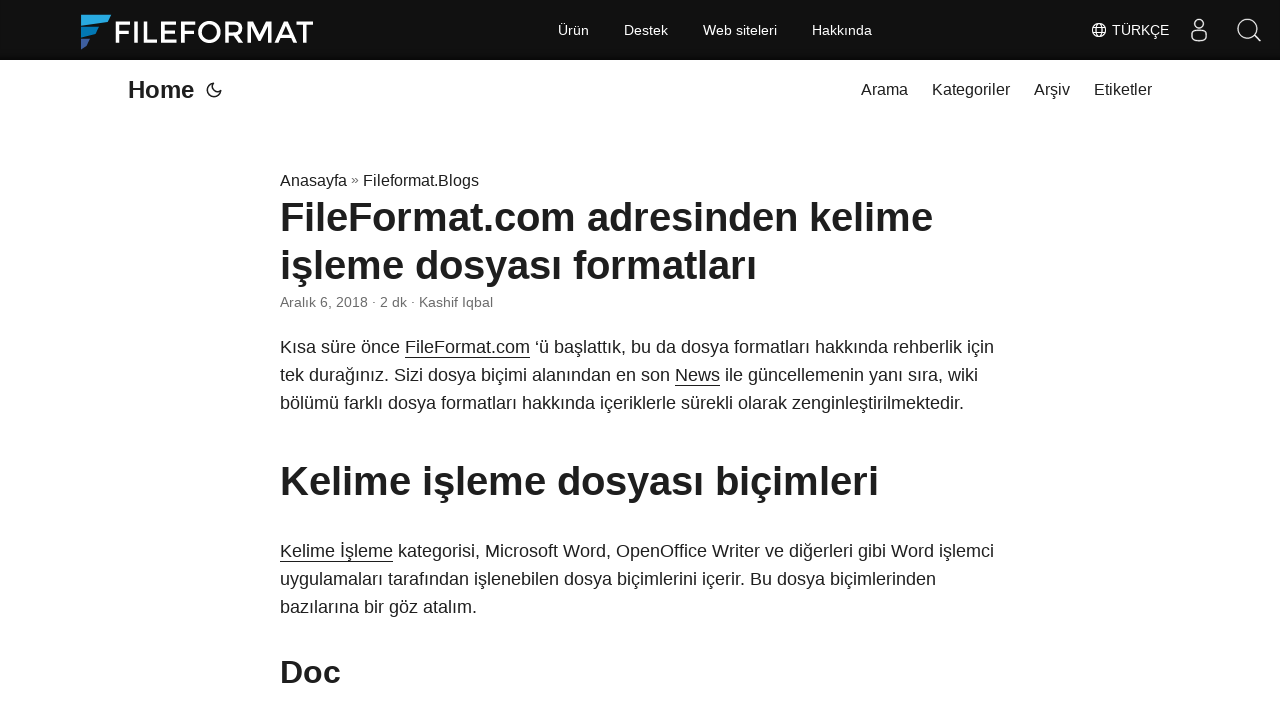

--- FILE ---
content_type: text/html
request_url: https://blog.fileformat.com/tr/word-processing/word-processing-file-formats-at-fileformat-com/
body_size: 9378
content:
<!doctype html><html lang=tr dir=auto><head><script async src="https://www.googletagmanager.com/gtag/js?id=G-4XXLLYN6B8"></script>
<script>window.dataLayer=window.dataLayer||[];function gtag(){dataLayer.push(arguments)}gtag("js",new Date),gtag("config","G-4XXLLYN6B8")</script><meta charset=utf-8><meta http-equiv=x-ua-compatible content="IE=edge"><meta name=viewport content="width=device-width,initial-scale=1,shrink-to-fit=no"><meta name=robots content="index, follow"><title>FileFormat.com adresinden kelime işleme dosyası formatları</title><meta name=keywords content="DOCX,DOC,Microsoft,Word"><meta name=description content="Kısa süre önce FileFormat.com &lsquo;ü başlattık, bu da dosya formatları hakkında rehberlik için tek durağınız. Sizi dosya biçimi alanından en son News ile güncellemenin yanı sıra, wiki bölümü farklı dosya formatları hakkında içeriklerle sürekli olarak zenginleştirilmektedir.
Kelime işleme dosyası biçimleri Kelime İşleme kategorisi, Microsoft Word, OpenOffice Writer ve diğerleri gibi Word işlemci uygulamaları tarafından işlenebilen dosya biçimlerini içerir. Bu dosya biçimlerinden bazılarına bir göz atalım.
Doc Doc uzantılı dosyalar, Microsoft Word tarafından oluşturulan belgeleri ikili dosya biçiminde temsil eder."><meta name=author content="Kashif Iqbal"><link rel=canonical href=https://blog.fileformat.com/tr/word-processing/word-processing-file-formats-at-fileformat-com/><link crossorigin=anonymous href=/assets/css/stylesheet.min.8f03e0ebfc0371551886160e87f6833547b4c8b5d0a80d7cc2ca95d224e81e77.css integrity="sha256-jwPg6/wDcVUYhhYOh/aDNUe0yLXQqA18wsqV0iToHnc=" rel="preload stylesheet" as=style><script defer crossorigin=anonymous src=/assets/js/highlight.min.3645e8de091cdb9b2ea0a1d4259b3c7e85c2045e4bd6c272d2a153da0d2b1ad7.js integrity="sha256-NkXo3gkc25suoKHUJZs8foXCBF5L1sJy0qFT2g0rGtc=" onload=hljs.initHighlightingOnLoad()></script>
<link rel=icon href=https://blog.fileformat.com/img/favicon.ico><link rel=icon type=image/png sizes=16x16 href=https://blog.fileformat.com/img/favicon-16x16.png><link rel=icon type=image/png sizes=32x32 href=https://blog.fileformat.com/img/favicon-32x32.png.png><link rel=apple-touch-icon href=https://blog.fileformat.com/img/apple-touch-icon.png><link rel=mask-icon href=https://blog.fileformat.com/img/aspose-safari-pinned-tab.svg><meta name=theme-color content="#2e2e33"><meta name=msapplication-TileColor content="#2e2e33"><meta name=generator content="Hugo 0.110.0"><link rel=alternate hreflang=en href=https://blog.fileformat.com/word-processing/word-processing-file-formats-at-fileformat-com/><link rel=alternate hreflang=ja href=https://blog.fileformat.com/ja/word-processing/word-processing-file-formats-at-fileformat-com/><link rel=alternate hreflang=ko href=https://blog.fileformat.com/ko/word-processing/word-processing-file-formats-at-fileformat-com/><link rel=alternate hreflang=es href=https://blog.fileformat.com/es/word-processing/word-processing-file-formats-at-fileformat-com/><link rel=alternate hreflang=de href=https://blog.fileformat.com/de/word-processing/word-processing-file-formats-at-fileformat-com/><link rel=alternate hreflang=ru href=https://blog.fileformat.com/ru/word-processing/word-processing-file-formats-at-fileformat-com/><link rel=alternate hreflang=fr href=https://blog.fileformat.com/fr/word-processing/word-processing-file-formats-at-fileformat-com/><link rel=alternate hreflang=zh href=https://blog.fileformat.com/zh/word-processing/word-processing-file-formats-at-fileformat-com/><link rel=alternate hreflang=it href=https://blog.fileformat.com/it/word-processing/word-processing-file-formats-at-fileformat-com/><link rel=alternate hreflang=pt href=https://blog.fileformat.com/pt/word-processing/word-processing-file-formats-at-fileformat-com/><link rel=alternate hreflang=ar href=https://blog.fileformat.com/ar/word-processing/word-processing-file-formats-at-fileformat-com/><link rel=alternate hreflang=vi href=https://blog.fileformat.com/vi/word-processing/word-processing-file-formats-at-fileformat-com/><link rel=alternate hreflang=zh-hant href=https://blog.fileformat.com/zh-hant/word-processing/word-processing-file-formats-at-fileformat-com/><link rel=alternate hreflang=tr href=https://blog.fileformat.com/tr/word-processing/word-processing-file-formats-at-fileformat-com/><link rel=alternate hreflang=id href=https://blog.fileformat.com/id/word-processing/word-processing-file-formats-at-fileformat-com/><link rel=alternate hreflang=th href=https://blog.fileformat.com/th/word-processing/word-processing-file-formats-at-fileformat-com/><link rel=alternate hreflang=fa href=https://blog.fileformat.com/fa/word-processing/word-processing-file-formats-at-fileformat-com/><link rel=alternate hreflang=pl href=https://blog.fileformat.com/pl/word-processing/word-processing-file-formats-at-fileformat-com/><noscript><style>#theme-toggle,.top-link{display:none}</style><style>@media(prefers-color-scheme:dark){:root{--theme:rgb(29, 30, 32);--entry:rgb(46, 46, 51);--primary:rgb(218, 218, 219);--secondary:rgb(155, 156, 157);--tertiary:rgb(65, 66, 68);--content:rgb(196, 196, 197);--hljs-bg:rgb(46, 46, 51);--code-bg:rgb(55, 56, 62);--border:rgb(51, 51, 51)}.list{background:var(--theme)}.list:not(.dark)::-webkit-scrollbar-track{background:0 0}.list:not(.dark)::-webkit-scrollbar-thumb{border-color:var(--theme)}}</style></noscript><div class=lang-selector id=locale style=display:none!important><a><em class="flag-tr flag-24"></em>&nbsp;Türkçe</a></div><div class="localemodal modal fade lanpopup" id=langModal tabindex=-1 aria-labelledby=langModalLabel data-nosnippet aria-modal=true role=dialog style=display:none><div class="modal-dialog modal-dialog-centered modal-lg"><div class=modal-content style=background-color:#343a40><a class=lang-close id=lang-close></a><div class=modal-body><div class=rowbox><div class="col langbox"><a href=https://blog.fileformat.com/word-processing/word-processing-file-formats-at-fileformat-com/ data-title=En class=langmenu><span><em class="flag-us flag-24"></em>&nbsp;English</span></a></div><div class="col langbox"><a href=https://blog.fileformat.com/ja/word-processing/word-processing-file-formats-at-fileformat-com/ data-title=Ja class=langmenu><span><em class="flag-jp flag-24"></em>&nbsp;日本</span></a></div><div class="col langbox"><a href=https://blog.fileformat.com/ko/word-processing/word-processing-file-formats-at-fileformat-com/ data-title=Ko class=langmenu><span><em class="flag-kr flag-24"></em>&nbsp;한국인</span></a></div><div class="col langbox"><a href=https://blog.fileformat.com/es/word-processing/word-processing-file-formats-at-fileformat-com/ data-title=Es class=langmenu><span><em class="flag-es flag-24"></em>&nbsp;Español</span></a></div><div class="col langbox"><a href=https://blog.fileformat.com/de/word-processing/word-processing-file-formats-at-fileformat-com/ data-title=De class=langmenu><span><em class="flag-de flag-24"></em>&nbsp;Deutsch</span></a></div><div class="col langbox"><a href=https://blog.fileformat.com/ru/word-processing/word-processing-file-formats-at-fileformat-com/ data-title=Ru class=langmenu><span><em class="flag-ru flag-24"></em>&nbsp;Русский</span></a></div><div class="col langbox"><a href=https://blog.fileformat.com/fr/word-processing/word-processing-file-formats-at-fileformat-com/ data-title=Fr class=langmenu><span><em class="flag-fr flag-24"></em>&nbsp;Français</span></a></div><div class="col langbox"><a href=https://blog.fileformat.com/zh/word-processing/word-processing-file-formats-at-fileformat-com/ data-title=Zh class=langmenu><span><em class="flag-cn flag-24"></em>&nbsp;中文</span></a></div><div class="col langbox"><a href=https://blog.fileformat.com/it/word-processing/word-processing-file-formats-at-fileformat-com/ data-title=It class=langmenu><span><em class="flag-it flag-24"></em>&nbsp;Italiano</span></a></div><div class="col langbox"><a href=https://blog.fileformat.com/pt/word-processing/word-processing-file-formats-at-fileformat-com/ data-title=Pt class=langmenu><span><em class="flag-pt flag-24"></em>&nbsp;Português</span></a></div><div class="col langbox"><a href=https://blog.fileformat.com/ar/word-processing/word-processing-file-formats-at-fileformat-com/ data-title=Ar class=langmenu><span><em class="flag-ar flag-24"></em>&nbsp;عربي</span></a></div><div class="col langbox"><a href=https://blog.fileformat.com/vi/word-processing/word-processing-file-formats-at-fileformat-com/ data-title=Vi class=langmenu><span><em class="flag-vi flag-24"></em>&nbsp;Tiếng Việt</span></a></div><div class="col langbox"><a href=https://blog.fileformat.com/zh-hant/word-processing/word-processing-file-formats-at-fileformat-com/ data-title=Zh-Hant class=langmenu><span><em class="flag-th flag-24"></em>&nbsp;中國傳統的</span></a></div><div class="col langbox"><a href=https://blog.fileformat.com/id/word-processing/word-processing-file-formats-at-fileformat-com/ data-title=Id class=langmenu><span><em class="flag-id flag-24"></em>&nbsp;Indonesian</span></a></div><div class="col langbox"><a href=https://blog.fileformat.com/th/word-processing/word-processing-file-formats-at-fileformat-com/ data-title=Th class=langmenu><span><em class="flag-th flag-24"></em>&nbsp;Thai</span></a></div><div class="col langbox"><a href=https://blog.fileformat.com/fa/word-processing/word-processing-file-formats-at-fileformat-com/ data-title=Fa class=langmenu><span><em class="flag-ir flag-24"></em>&nbsp;فارسی</span></a></div><div class="col langbox"><a href=https://blog.fileformat.com/pl/word-processing/word-processing-file-formats-at-fileformat-com/ data-title=Pl class=langmenu><span><em class="flag-pl flag-24"></em>&nbsp;Polish</span></a></div></div></div></div></div></div></div><script defer>const langshowpop=document.getElementById("locale"),langhidepop=document.getElementById("lang-close");langshowpop.addEventListener("click",addClass,!1),langhidepop.addEventListener("click",removeClass,!1);function addClass(){var e=document.querySelector(".lanpopup");e.classList.toggle("show")}function removeClass(){var e=document.querySelector(".lanpopup");e.classList.remove("show")}</script><script defer>const observer=new MutationObserver((e,t)=>{const n=document.getElementById("DynabicMenuUserControls");if(n){const e=document.getElementById("locale");n.prepend(e),e.setAttribute("id","localswitch"),e.setAttribute("style","visibility:visible"),t.disconnect();return}});observer.observe(document,{childList:!0,subtree:!0})</script><link rel=stylesheet href=https://www.aspose.com/css/locale.min.css><meta property="og:title" content="FileFormat.com adresinden kelime işleme dosyası formatları"><meta property="og:description" content="Kısa süre önce FileFormat.com &lsquo;ü başlattık, bu da dosya formatları hakkında rehberlik için tek durağınız. Sizi dosya biçimi alanından en son News ile güncellemenin yanı sıra, wiki bölümü farklı dosya formatları hakkında içeriklerle sürekli olarak zenginleştirilmektedir.
Kelime işleme dosyası biçimleri Kelime İşleme kategorisi, Microsoft Word, OpenOffice Writer ve diğerleri gibi Word işlemci uygulamaları tarafından işlenebilen dosya biçimlerini içerir. Bu dosya biçimlerinden bazılarına bir göz atalım.
Doc Doc uzantılı dosyalar, Microsoft Word tarafından oluşturulan belgeleri ikili dosya biçiminde temsil eder."><meta property="og:type" content="article"><meta property="og:url" content="https://blog.fileformat.com/tr/word-processing/word-processing-file-formats-at-fileformat-com/"><meta property="article:section" content="Fileformat.Blog"><meta property="article:published_time" content="2018-12-06T16:52:21+00:00"><meta property="article:modified_time" content="2018-12-06T16:52:21+00:00"><meta property="og:site_name" content="File Format Blog"><meta name=twitter:card content="summary"><meta name=twitter:title content="FileFormat.com adresinden kelime işleme dosyası formatları"><meta name=twitter:description content="Kısa süre önce FileFormat.com &lsquo;ü başlattık, bu da dosya formatları hakkında rehberlik için tek durağınız. Sizi dosya biçimi alanından en son News ile güncellemenin yanı sıra, wiki bölümü farklı dosya formatları hakkında içeriklerle sürekli olarak zenginleştirilmektedir.
Kelime işleme dosyası biçimleri Kelime İşleme kategorisi, Microsoft Word, OpenOffice Writer ve diğerleri gibi Word işlemci uygulamaları tarafından işlenebilen dosya biçimlerini içerir. Bu dosya biçimlerinden bazılarına bir göz atalım.
Doc Doc uzantılı dosyalar, Microsoft Word tarafından oluşturulan belgeleri ikili dosya biçiminde temsil eder."><meta name=google-adsense-account content="ca-pub-5946266927584579"><script async src="https://pagead2.googlesyndication.com/pagead/js/adsbygoogle.js?client=ca-pub-5946266927584579" crossorigin=anonymous></script>
<script type=application/ld+json>{"@context":"https://schema.org","@type":"BreadcrumbList","itemListElement":[{"@type":"ListItem","position":1,"name":"Fileformat.Blogs","item":"https://blog.fileformat.com/tr/fileformat.blog/"},{"@type":"ListItem","position":2,"name":"FileFormat.com adresinden kelime işleme dosyası formatları","item":"https://blog.fileformat.com/tr/word-processing/word-processing-file-formats-at-fileformat-com/"}]}</script><script type=application/ld+json>{"@context":"https://schema.org","@type":"BlogPosting","headline":"FileFormat.com adresinden kelime işleme dosyası formatları","name":"FileFormat.com adresinden kelime işleme dosyası formatları","description":"Kısa süre önce FileFormat.com \u0026lsquo;ü başlattık, bu da dosya formatları hakkında rehberlik için tek durağınız. Sizi dosya biçimi alanından en son News ile güncellemenin yanı sıra, wiki bölümü farklı dosya formatları hakkında içeriklerle sürekli olarak zenginleştirilmektedir.\nKelime işleme dosyası biçimleri Kelime İşleme kategorisi, Microsoft Word, OpenOffice Writer ve diğerleri gibi Word işlemci uygulamaları tarafından işlenebilen dosya biçimlerini içerir. Bu dosya biçimlerinden bazılarına bir göz atalım.\nDoc Doc uzantılı dosyalar, Microsoft Word tarafından oluşturulan belgeleri ikili dosya biçiminde temsil eder.","keywords":["DOCX","DOC","Microsoft","Word"],"articleBody":"Kısa süre önce FileFormat.com ‘ü başlattık, bu da dosya formatları hakkında rehberlik için tek durağınız. Sizi dosya biçimi alanından en son News ile güncellemenin yanı sıra, wiki bölümü farklı dosya formatları hakkında içeriklerle sürekli olarak zenginleştirilmektedir.\nKelime işleme dosyası biçimleri Kelime İşleme kategorisi, Microsoft Word, OpenOffice Writer ve diğerleri gibi Word işlemci uygulamaları tarafından işlenebilen dosya biçimlerini içerir. Bu dosya biçimlerinden bazılarına bir göz atalım.\nDoc Doc uzantılı dosyalar, Microsoft Word tarafından oluşturulan belgeleri ikili dosya biçiminde temsil eder. Biçim başlangıçta birkaç farklı işletim sisteminde düz metin belgeleri için kullanıldı. Görüntüler, biçimlendirilmiş ve düz metin, grafikler, grafikler, gömülü nesneler, bağlantılar, sayfalar, sayfa biçimlendirme, yazdırma ayarları ve diğerleri gibi birkaç farklı veri türü içerebilir. Biçim, kullanıcılara kılavuzlar, teklifler, özellikler, özgeçmişler, makaleler veya benzeri belgeler yazma için sunduğu çeşitli seçenekler nedeniyle her türlü belge için popülerdi. DOC Dosya biçimi hakkında dosya biçimi Wiki makalesi, kısa geçmiş, kısa dosya biçimi özellikleri ve bu dosya biçimi için referanslar hakkında yararlı bilgiler içerir.\nDocx DOCX, Microsoft Word belgeleri için iyi bilinen bir biçimdir. 2007’den itibaren Microsoft Office 2007’nin yayınlanmasıyla tanıtılan bu yeni belge biçiminin yapısı düz ikiliden XML ve ikili dosyaların bir kombinasyonuna değiştirildi. DOCX dosyaları Word 2007 ve yan sürümlerle açılabilir, ancak DOC dosyası biçimini destekleyen MS Word’in önceki sürümleriyle açılamaz. DOCX dosya biçimi, dosya biçimi özellikleri ve referansları hakkında kısa ayrıntılar hakkında daha fazla bilgi için, Wiki dosyasındaki DOCX Dosya Formatı makalesini ziyaret edin.\nRTF Microsoft tarafından tanıtılan ve belgelenen zengin metin formatı (RTF), uygulamalarda kullanım için biçimlendirilmiş metin ve grafikleri kodlama yöntemini temsil eder. Biçim, diğer Microsoft ürünleriyle platformlar arası belge değişimini kolaylaştırır, böylece birlikte çalışabilirlik amacına hizmet eder. Bu özellik, kelime işleme yazılımı arasında bir veri aktarımı standardı haline getirir ve bu nedenle içerik, belge biçimlendirmesini kaybetmeden bir işletim sisteminden diğerine aktarılabilir. Bu biçim hakkında yararlı bilgiler almak için RTF dosya formatı wiki makalesine gidin.\nDosya biçimi kaynakları Dosya Formatı Haberleri - Dünyanın dört bir yanından gelen dosya biçimleriyle ilgili tüm haberler için tek durağınız Dosya Biçimi Forumları - Dosya formatı uzmanlarından ve topluluk kullanıcılarından yararlı bilgiler almak için sorularınızı dosya biçimi forumlarında gönderin Dosya Biçimi Wiki - Farklı dosya biçimleriyle dosya biçimi kategorilerini ve dosyalarını keşfedin\n","wordCount":"356","inLanguage":"tr","datePublished":"2018-12-06T16:52:21Z","dateModified":"2018-12-06T16:52:21Z","author":{"@type":"Person","name":"Kashif Iqbal"},"mainEntityOfPage":{"@type":"WebPage","@id":"https://blog.fileformat.com/tr/word-processing/word-processing-file-formats-at-fileformat-com/"},"publisher":{"@type":"Organization","name":"File Format Blog","logo":{"@type":"ImageObject","url":"https://blog.fileformat.com/img/favicon.ico"}}}</script></head><body id=top><script>localStorage.getItem("pref-theme")==="dark"?document.body.classList.add("dark"):localStorage.getItem("pref-theme")==="light"?document.body.classList.remove("dark"):window.matchMedia("(prefers-color-scheme: dark)").matches&&document.body.classList.add("dark")</script><header class=header><nav class=nav><div class=logo><a href=https://blog.fileformat.com/tr/ accesskey=h title="Home (Alt + H)">Home</a>
<span class=logo-switches><button id=theme-toggle accesskey=t title="(Alt + T)"><svg id="moon" xmlns="http://www.w3.org/2000/svg" width="24" height="24" viewBox="0 0 24 24" fill="none" stroke="currentcolor" stroke-width="2" stroke-linecap="round" stroke-linejoin="round"><path d="M21 12.79A9 9 0 1111.21 3 7 7 0 0021 12.79z"/></svg><svg id="sun" xmlns="http://www.w3.org/2000/svg" width="24" height="24" viewBox="0 0 24 24" fill="none" stroke="currentcolor" stroke-width="2" stroke-linecap="round" stroke-linejoin="round"><circle cx="12" cy="12" r="5"/><line x1="12" y1="1" x2="12" y2="3"/><line x1="12" y1="21" x2="12" y2="23"/><line x1="4.22" y1="4.22" x2="5.64" y2="5.64"/><line x1="18.36" y1="18.36" x2="19.78" y2="19.78"/><line x1="1" y1="12" x2="3" y2="12"/><line x1="21" y1="12" x2="23" y2="12"/><line x1="4.22" y1="19.78" x2="5.64" y2="18.36"/><line x1="18.36" y1="5.64" x2="19.78" y2="4.22"/></svg></button></span></div><ul id=menu><li><a href=https://blog.fileformat.com/tr/search/ title="Arama (Alt +/)" accesskey=/><span>Arama</span></a></li><li><a href=https://blog.fileformat.com/tr/categories/ title=Kategoriler><span>Kategoriler</span></a></li><li><a href=https://blog.fileformat.com/tr/archives/ title=Arşiv><span>Arşiv</span></a></li><li><a href=https://blog.fileformat.com/tr/tags/ title=Etiketler><span>Etiketler</span></a></li></ul></nav></header><main class=main><article class=post-single><header class=post-header><div class=breadcrumbs><a href=https://blog.fileformat.com/tr/>Anasayfa</a>&nbsp;»&nbsp;<a href=https://blog.fileformat.com/tr/fileformat.blog/>Fileformat.Blogs</a></div><h1 class=post-title>FileFormat.com adresinden kelime işleme dosyası formatları</h1><div class=post-meta><span title='2018-12-06 16:52:21 +0000 UTC'>Aralık 6, 2018</span>&nbsp;·&nbsp;2 dk&nbsp;·&nbsp;Kashif Iqbal</div></header><div class=post-content><p>Kısa süre önce <a href=https://www.fileformat.com/>FileFormat.com</a> &lsquo;ü başlattık, bu da dosya formatları hakkında rehberlik için tek durağınız. Sizi dosya biçimi alanından en son <a href=https://news.fileformat.com/>News</a> ile güncellemenin yanı sıra, wiki bölümü farklı dosya formatları hakkında içeriklerle sürekli olarak zenginleştirilmektedir.</p><h1 id=kelime-işleme-dosyası-biçimleri>Kelime işleme dosyası biçimleri<a hidden class=anchor aria-hidden=true href=#kelime-işleme-dosyası-biçimleri>#</a></h1><p><a href=https://wiki.fileformat.com/word-processing/>Kelime İşleme</a> kategorisi, Microsoft Word, OpenOffice Writer ve diğerleri gibi Word işlemci uygulamaları tarafından işlenebilen dosya biçimlerini içerir. Bu dosya biçimlerinden bazılarına bir göz atalım.</p><h2 id=doc>Doc<a hidden class=anchor aria-hidden=true href=#doc>#</a></h2><p>Doc uzantılı dosyalar, Microsoft Word tarafından oluşturulan belgeleri ikili dosya biçiminde temsil eder. Biçim başlangıçta birkaç farklı işletim sisteminde düz metin belgeleri için kullanıldı. Görüntüler, biçimlendirilmiş ve düz metin, grafikler, grafikler, gömülü nesneler, bağlantılar, sayfalar, sayfa biçimlendirme, yazdırma ayarları ve diğerleri gibi birkaç farklı veri türü içerebilir. Biçim, kullanıcılara kılavuzlar, teklifler, özellikler, özgeçmişler, makaleler veya benzeri belgeler yazma için sunduğu çeşitli seçenekler nedeniyle her türlü belge için popülerdi. <a href=https://wiki.fileformat.com/word-processing/doc/>DOC</a> Dosya biçimi hakkında dosya biçimi Wiki makalesi, kısa geçmiş, kısa dosya biçimi özellikleri ve bu dosya biçimi için referanslar hakkında yararlı bilgiler içerir.</p><h2 id=docx>Docx<a hidden class=anchor aria-hidden=true href=#docx>#</a></h2><p>DOCX, Microsoft Word belgeleri için iyi bilinen bir biçimdir. 2007&rsquo;den itibaren Microsoft Office 2007&rsquo;nin yayınlanmasıyla tanıtılan bu yeni belge biçiminin yapısı düz ikiliden XML ve ikili dosyaların bir kombinasyonuna değiştirildi. DOCX dosyaları Word 2007 ve yan sürümlerle açılabilir, ancak DOC dosyası biçimini destekleyen MS Word&rsquo;in önceki sürümleriyle açılamaz. DOCX dosya biçimi, dosya biçimi özellikleri ve referansları hakkında kısa ayrıntılar hakkında daha fazla bilgi için, Wiki dosyasındaki <a href=https://wiki.fileformat.com/word-processing/docx/>DOCX</a> Dosya Formatı makalesini ziyaret edin.</p><h2 id=rtf>RTF<a hidden class=anchor aria-hidden=true href=#rtf>#</a></h2><p>Microsoft tarafından tanıtılan ve belgelenen zengin metin formatı (RTF), uygulamalarda kullanım için biçimlendirilmiş metin ve grafikleri kodlama yöntemini temsil eder. Biçim, diğer Microsoft ürünleriyle platformlar arası belge değişimini kolaylaştırır, böylece birlikte çalışabilirlik amacına hizmet eder. Bu özellik, kelime işleme yazılımı arasında bir veri aktarımı standardı haline getirir ve bu nedenle içerik, belge biçimlendirmesini kaybetmeden bir işletim sisteminden diğerine aktarılabilir. Bu biçim hakkında yararlı bilgiler almak için <a href=https://wiki.fileformat.com/word-processing/rtf/>RTF</a> dosya formatı wiki makalesine gidin.</p><h1 id=dosya-biçimi-kaynakları>Dosya biçimi kaynakları<a hidden class=anchor aria-hidden=true href=#dosya-biçimi-kaynakları>#</a></h1><p><a href=https://news.fileformat.com/><strong>Dosya Formatı Haberleri</strong></a> - Dünyanın dört bir yanından gelen dosya biçimleriyle ilgili tüm haberler için tek durağınız
<a href=https://forum.fileformat.com/c/word-processing><strong>Dosya Biçimi Forumları</strong></a> - Dosya formatı uzmanlarından ve topluluk kullanıcılarından yararlı bilgiler almak için sorularınızı dosya biçimi forumlarında gönderin
<a href=https://wiki.fileformat.com/><strong>Dosya Biçimi Wiki</strong></a> - Farklı dosya biçimleriyle dosya biçimi kategorilerini ve dosyalarını keşfedin</p></div><footer class=post-footer><ul class=post-tags><li><a href=https://blog.fileformat.com/tr/categories/word-processing/ cy-data=category>Word Processing</a></li></ul><nav class=paginav><a class=prev href=https://blog.fileformat.com/tr/spreadsheet/spreadsheet-file-formats-at-fileformat-com/><span class=title>« Önceki Sayfa</span><br><span>FileFormat.com adresindeki elektronik tablo dosyası formatları</span></a>
<a class=next href=https://blog.fileformat.com/tr/file-formats/fileformat-com-has-been-launched/><span class=title>Sonraki Sayfa »</span><br><span>FileFormat.com başlatıldı!</span></a></nav><div class=share-buttons><a target=_blank rel="noopener noreferrer" aria-label="share FileFormat.com adresinden kelime işleme dosyası formatları on twitter" href="https://twitter.com/intent/tweet/?text=FileFormat.com%20adresinden%20kelime%20i%c5%9fleme%20dosyas%c4%b1%20formatlar%c4%b1&url=https%3a%2f%2fblog.fileformat.com%2ftr%2fword-processing%2fword-processing-file-formats-at-fileformat-com%2f&hashtags="><svg viewBox="0 0 512 512"><path d="M449.446.0C483.971.0 512 28.03 512 62.554v386.892C512 483.97 483.97 512 449.446 512H62.554c-34.524.0-62.554-28.03-62.554-62.554V62.554c0-34.524 28.029-62.554 62.554-62.554h386.892zM195.519 424.544c135.939.0 210.268-112.643 210.268-210.268.0-3.218.0-6.437-.153-9.502 14.406-10.421 26.973-23.448 36.935-38.314-13.18 5.824-27.433 9.809-42.452 11.648 15.326-9.196 26.973-23.602 32.49-40.92-14.252 8.429-30.038 14.56-46.896 17.931-13.487-14.406-32.644-23.295-53.946-23.295-40.767.0-73.87 33.104-73.87 73.87.0 5.824.613 11.494 1.992 16.858-61.456-3.065-115.862-32.49-152.337-77.241-6.284 10.881-9.962 23.601-9.962 37.088.0 25.594 13.027 48.276 32.95 61.456-12.107-.307-23.448-3.678-33.41-9.196v.92c0 35.862 25.441 65.594 59.311 72.49-6.13 1.686-12.72 2.606-19.464 2.606-4.751.0-9.348-.46-13.946-1.38 9.349 29.426 36.628 50.728 68.965 51.341-25.287 19.771-57.164 31.571-91.8 31.571-5.977.0-11.801-.306-17.625-1.073 32.337 21.15 71.264 33.41 112.95 33.41z"/></svg></a><a target=_blank rel="noopener noreferrer" aria-label="share FileFormat.com adresinden kelime işleme dosyası formatları on linkedin" href="https://www.linkedin.com/shareArticle?mini=true&url=https%3a%2f%2fblog.fileformat.com%2ftr%2fword-processing%2fword-processing-file-formats-at-fileformat-com%2f&title=FileFormat.com%20adresinden%20kelime%20i%c5%9fleme%20dosyas%c4%b1%20formatlar%c4%b1&summary=FileFormat.com%20adresinden%20kelime%20i%c5%9fleme%20dosyas%c4%b1%20formatlar%c4%b1&source=https%3a%2f%2fblog.fileformat.com%2ftr%2fword-processing%2fword-processing-file-formats-at-fileformat-com%2f"><svg viewBox="0 0 512 512"><path d="M449.446.0C483.971.0 512 28.03 512 62.554v386.892C512 483.97 483.97 512 449.446 512H62.554c-34.524.0-62.554-28.03-62.554-62.554V62.554c0-34.524 28.029-62.554 62.554-62.554h386.892zM160.461 423.278V197.561h-75.04v225.717h75.04zm270.539.0V293.839c0-69.333-37.018-101.586-86.381-101.586-39.804.0-57.634 21.891-67.617 37.266v-31.958h-75.021c.995 21.181.0 225.717.0 225.717h75.02V297.222c0-6.748.486-13.492 2.474-18.315 5.414-13.475 17.767-27.434 38.494-27.434 27.135.0 38.007 20.707 38.007 51.037v120.768H431zM123.448 88.722C97.774 88.722 81 105.601 81 127.724c0 21.658 16.264 39.002 41.455 39.002h.484c26.165.0 42.452-17.344 42.452-39.002-.485-22.092-16.241-38.954-41.943-39.002z"/></svg></a><a target=_blank rel="noopener noreferrer" aria-label="share FileFormat.com adresinden kelime işleme dosyası formatları on reddit" href="https://reddit.com/submit?url=https%3a%2f%2fblog.fileformat.com%2ftr%2fword-processing%2fword-processing-file-formats-at-fileformat-com%2f&title=FileFormat.com%20adresinden%20kelime%20i%c5%9fleme%20dosyas%c4%b1%20formatlar%c4%b1"><svg viewBox="0 0 512 512"><path d="M449.446.0C483.971.0 512 28.03 512 62.554v386.892C512 483.97 483.97 512 449.446 512H62.554c-34.524.0-62.554-28.03-62.554-62.554V62.554c0-34.524 28.029-62.554 62.554-62.554h386.892zM446 265.638c0-22.964-18.616-41.58-41.58-41.58-11.211.0-21.361 4.457-28.841 11.666-28.424-20.508-67.586-33.757-111.204-35.278l18.941-89.121 61.884 13.157c.756 15.734 13.642 28.29 29.56 28.29 16.407.0 29.706-13.299 29.706-29.701.0-16.403-13.299-29.702-29.706-29.702-11.666.0-21.657 6.792-26.515 16.578l-69.105-14.69c-1.922-.418-3.939-.042-5.585 1.036-1.658 1.073-2.811 2.761-3.224 4.686l-21.152 99.438c-44.258 1.228-84.046 14.494-112.837 35.232-7.468-7.164-17.589-11.591-28.757-11.591-22.965.0-41.585 18.616-41.585 41.58.0 16.896 10.095 31.41 24.568 37.918-.639 4.135-.99 8.328-.99 12.576.0 63.977 74.469 115.836 166.33 115.836s166.334-51.859 166.334-115.836c0-4.218-.347-8.387-.977-12.493 14.564-6.47 24.735-21.034 24.735-38.001zM326.526 373.831c-20.27 20.241-59.115 21.816-70.534 21.816-11.428.0-50.277-1.575-70.522-21.82-3.007-3.008-3.007-7.882.0-10.889 3.003-2.999 7.882-3.003 10.885.0 12.777 12.781 40.11 17.317 59.637 17.317 19.522.0 46.86-4.536 59.657-17.321 3.016-2.999 7.886-2.995 10.885.008 3.008 3.011 3.003 7.882-.008 10.889zm-5.23-48.781c-16.373.0-29.701-13.324-29.701-29.698.0-16.381 13.328-29.714 29.701-29.714 16.378.0 29.706 13.333 29.706 29.714.0 16.374-13.328 29.698-29.706 29.698zM160.91 295.348c0-16.381 13.328-29.71 29.714-29.71 16.369.0 29.689 13.329 29.689 29.71.0 16.373-13.32 29.693-29.689 29.693-16.386.0-29.714-13.32-29.714-29.693z"/></svg></a><a target=_blank rel="noopener noreferrer" aria-label="share FileFormat.com adresinden kelime işleme dosyası formatları on facebook" href="https://facebook.com/sharer/sharer.php?u=https%3a%2f%2fblog.fileformat.com%2ftr%2fword-processing%2fword-processing-file-formats-at-fileformat-com%2f"><svg viewBox="0 0 512 512"><path d="M449.446.0C483.971.0 512 28.03 512 62.554v386.892C512 483.97 483.97 512 449.446 512H342.978V319.085h66.6l12.672-82.621h-79.272v-53.617c0-22.603 11.073-44.636 46.58-44.636H425.6v-70.34s-32.71-5.582-63.982-5.582c-65.288.0-107.96 39.569-107.96 111.204v62.971h-72.573v82.621h72.573V512h-191.104c-34.524.0-62.554-28.03-62.554-62.554V62.554c0-34.524 28.029-62.554 62.554-62.554h386.892z"/></svg></a><a target=_blank rel="noopener noreferrer" aria-label="share FileFormat.com adresinden kelime işleme dosyası formatları on whatsapp" href="https://api.whatsapp.com/send?text=FileFormat.com%20adresinden%20kelime%20i%c5%9fleme%20dosyas%c4%b1%20formatlar%c4%b1%20-%20https%3a%2f%2fblog.fileformat.com%2ftr%2fword-processing%2fword-processing-file-formats-at-fileformat-com%2f"><svg viewBox="0 0 512 512"><path d="M449.446.0C483.971.0 512 28.03 512 62.554v386.892C512 483.97 483.97 512 449.446 512H62.554c-34.524.0-62.554-28.03-62.554-62.554V62.554c0-34.524 28.029-62.554 62.554-62.554h386.892zm-58.673 127.703c-33.842-33.881-78.847-52.548-126.798-52.568-98.799.0-179.21 80.405-179.249 179.234-.013 31.593 8.241 62.428 23.927 89.612l-25.429 92.884 95.021-24.925c26.181 14.28 55.659 21.807 85.658 21.816h.074c98.789.0 179.206-80.413 179.247-179.243.018-47.895-18.61-92.93-52.451-126.81zM263.976 403.485h-.06c-26.734-.01-52.954-7.193-75.828-20.767l-5.441-3.229-56.386 14.792 15.05-54.977-3.542-5.637c-14.913-23.72-22.791-51.136-22.779-79.287.033-82.142 66.867-148.971 149.046-148.971 39.793.014 77.199 15.531 105.329 43.692 28.128 28.16 43.609 65.592 43.594 105.4-.034 82.149-66.866 148.983-148.983 148.984zm81.721-111.581c-4.479-2.242-26.499-13.075-30.604-14.571-4.105-1.495-7.091-2.241-10.077 2.241-2.986 4.483-11.569 14.572-14.182 17.562-2.612 2.988-5.225 3.364-9.703 1.12-4.479-2.241-18.91-6.97-36.017-22.23C231.8 264.15 222.81 249.484 220.198 245s-.279-6.908 1.963-9.14c2.016-2.007 4.48-5.232 6.719-7.847 2.24-2.615 2.986-4.484 4.479-7.472 1.493-2.99.747-5.604-.374-7.846-1.119-2.241-10.077-24.288-13.809-33.256-3.635-8.733-7.327-7.55-10.077-7.688-2.609-.13-5.598-.158-8.583-.158-2.986.0-7.839 1.121-11.944 5.604-4.105 4.484-15.675 15.32-15.675 37.364.0 22.046 16.048 43.342 18.287 46.332 2.24 2.99 31.582 48.227 76.511 67.627 10.685 4.615 19.028 7.371 25.533 9.434 10.728 3.41 20.492 2.929 28.209 1.775 8.605-1.285 26.499-10.833 30.231-21.295 3.732-10.464 3.732-19.431 2.612-21.298-1.119-1.869-4.105-2.99-8.583-5.232z"/></svg></a><a target=_blank rel="noopener noreferrer" aria-label="share FileFormat.com adresinden kelime işleme dosyası formatları on telegram" href="https://telegram.me/share/url?text=FileFormat.com%20adresinden%20kelime%20i%c5%9fleme%20dosyas%c4%b1%20formatlar%c4%b1&url=https%3a%2f%2fblog.fileformat.com%2ftr%2fword-processing%2fword-processing-file-formats-at-fileformat-com%2f"><svg viewBox="2 2 28 28"><path d="M26.49 29.86H5.5a3.37 3.37.0 01-2.47-1 3.35 3.35.0 01-1-2.47V5.48A3.36 3.36.0 013 3 3.37 3.37.0 015.5 2h21A3.38 3.38.0 0129 3a3.36 3.36.0 011 2.46V26.37a3.35 3.35.0 01-1 2.47 3.38 3.38.0 01-2.51 1.02zm-5.38-6.71a.79.79.0 00.85-.66L24.73 9.24a.55.55.0 00-.18-.46.62.62.0 00-.41-.17q-.08.0-16.53 6.11a.59.59.0 00-.41.59.57.57.0 00.43.52l4 1.24 1.61 4.83a.62.62.0 00.63.43.56.56.0 00.4-.17L16.54 20l4.09 3A.9.9.0 0021.11 23.15zM13.8 20.71l-1.21-4q8.72-5.55 8.78-5.55c.15.0.23.0.23.16a.18.18.0 010 .06s-2.51 2.3-7.52 6.8z"/></svg></a></div></footer></article></main><footer class=footer></footer><a href=#top aria-label="go to top" title="Go to Top (Alt + G)" class=top-link id=top-link accesskey=g><svg xmlns="http://www.w3.org/2000/svg" viewBox="0 0 12 6" fill="currentcolor"><path d="M12 6H0l6-6z"/></svg></a><script>(function(e,t,n,s,o,i,a){e.ContainerizeMenuObject=o,e[o]=e[o]||function(){(e[o].q=e[o].q||[]).push(arguments)},e[o].l=1*new Date,i=t.createElement(n),a=t.getElementsByTagName(n)[0],i.async=1,i.src=s,a.parentNode.append(i)})(window,document,"script","https://menu.containerize.com/scripts/engine.min.js?v=1.0.1","fileformat-tr")</script><script>let menu=document.getElementById("menu");menu&&(menu.scrollLeft=localStorage.getItem("menu-scroll-position"),menu.onscroll=function(){localStorage.setItem("menu-scroll-position",menu.scrollLeft)}),document.querySelectorAll('a[href^="#"]').forEach(e=>{e.addEventListener("click",function(e){e.preventDefault();var t=this.getAttribute("href").substr(1);window.matchMedia("(prefers-reduced-motion: reduce)").matches?document.querySelector(`[id='${decodeURIComponent(t)}']`).scrollIntoView():document.querySelector(`[id='${decodeURIComponent(t)}']`).scrollIntoView({behavior:"smooth"}),t==="top"?history.replaceState(null,null," "):history.pushState(null,null,`#${t}`)})})</script><script>var mybutton=document.getElementById("top-link");window.onscroll=function(){document.body.scrollTop>800||document.documentElement.scrollTop>800?(mybutton.style.visibility="visible",mybutton.style.opacity="1"):(mybutton.style.visibility="hidden",mybutton.style.opacity="0")}</script><script>document.getElementById("theme-toggle").addEventListener("click",()=>{document.body.className.includes("dark")?(document.body.classList.remove("dark"),localStorage.setItem("pref-theme","light")):(document.body.classList.add("dark"),localStorage.setItem("pref-theme","dark"))})</script><script>document.querySelectorAll("pre > code").forEach(e=>{const n=e.parentNode.parentNode,t=document.createElement("button");t.classList.add("copy-code"),t.innerText="Kopyala";function s(){t.innerText="Kopyalandı!",setTimeout(()=>{t.innerText="Kopyala"},2e3)}t.addEventListener("click",t=>{if("clipboard"in navigator){navigator.clipboard.writeText(e.textContent),s();return}const n=document.createRange();n.selectNodeContents(e);const o=window.getSelection();o.removeAllRanges(),o.addRange(n);try{document.execCommand("copy"),s()}catch{}o.removeRange(n)}),n.classList.contains("highlight")?n.appendChild(t):n.parentNode.firstChild==n||(e.parentNode.parentNode.parentNode.parentNode.parentNode.nodeName=="TABLE"?e.parentNode.parentNode.parentNode.parentNode.parentNode.appendChild(t):e.parentNode.appendChild(t))})</script></body></html>

--- FILE ---
content_type: text/html; charset=utf-8
request_url: https://www.google.com/recaptcha/api2/aframe
body_size: 268
content:
<!DOCTYPE HTML><html><head><meta http-equiv="content-type" content="text/html; charset=UTF-8"></head><body><script nonce="VeMXiNJ-0xBf5BsYDIqnJA">/** Anti-fraud and anti-abuse applications only. See google.com/recaptcha */ try{var clients={'sodar':'https://pagead2.googlesyndication.com/pagead/sodar?'};window.addEventListener("message",function(a){try{if(a.source===window.parent){var b=JSON.parse(a.data);var c=clients[b['id']];if(c){var d=document.createElement('img');d.src=c+b['params']+'&rc='+(localStorage.getItem("rc::a")?sessionStorage.getItem("rc::b"):"");window.document.body.appendChild(d);sessionStorage.setItem("rc::e",parseInt(sessionStorage.getItem("rc::e")||0)+1);localStorage.setItem("rc::h",'1768899532703');}}}catch(b){}});window.parent.postMessage("_grecaptcha_ready", "*");}catch(b){}</script></body></html>